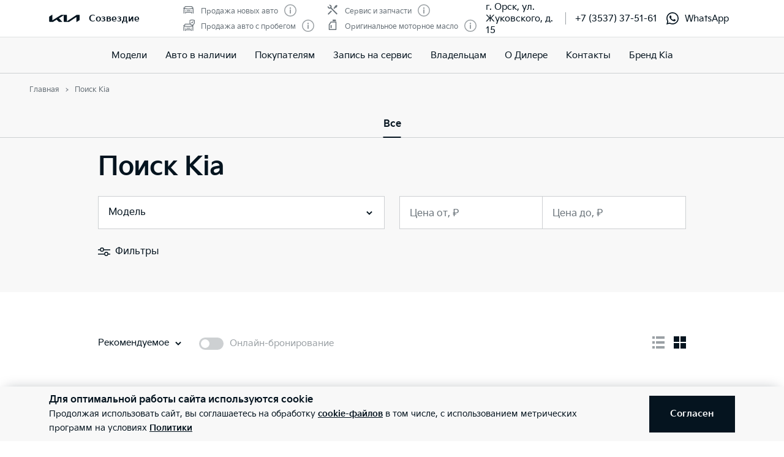

--- FILE ---
content_type: text/css
request_url: https://clients.streamwood.ru/StreamWood/kia/kia_signature.css
body_size: 25637
content:
/*
https://clients.streamwood.ru/StreamWood/kia/fonts/KiaSignatureRegular.eot
</style>
<style>

для всех kia

<link href="https://clients.streamwood.ru/StreamWood/kia/kia_signature.css" rel="stylesheet" type="text/css">
 */


@font-face {
    font-family: "KiaSignature";
    src: url("fonts/KiaSignatureRegular.eot");
    src: url("fonts/KiaSignatureRegular.eot?#iefix") format("embedded-opentype"), url("fonts/KiaSignatureRegular.woff") format("woff");
    font-weight: normal;
    font-style: normal;
}
@font-face {
    font-family: "KiaSignature";
    src: url("fonts/KiaSignatureBold.eot");
    src: url("fonts/KiaSignatureBold.eot?#iefix") format("embedded-opentype"), url("fonts/KiaSignatureBold.woff") format("woff");
    font-weight: bold;
    font-style: normal;
}

.stream-wood-btn,
.stream-wood-btn.stream-wood-btn-g,
.stream-wood-btn.stream-wood-btn-g:hover,
.stream-wood-btn:hover,
.stream-wood-button,
.stream-wood-button:hover,
.stream-wood-button:visited,
.stream-wood-chat .sw-copyright a.sw-copy,
.stream-wood-chat .sw-copyright,
.stream-wood-chat .sw-disclaimer,
.stream-wood-chat .sw-error p,
.stream-wood-chat .sw-feedback-success p,
.stream-wood-chat .sw-manager.sw-manager-no-manager p,
.stream-wood-chat .sw-manager.sw-manager-no-manager2 p,
.stream-wood-chat .sw-manager.sw-manager-select p,
.stream-wood-chat .sw-send-group .sw-send-btn-text,
.stream-wood-chat .sw-send-group a.sw-send-btn,
.stream-wood-chat .sw-send-group span,
.stream-wood-chat input,
.stream-wood-chat p,
.stream-wood-chat select,
.stream-wood-chat textarea,
.stream-wood-chat,
.stream-wood-chat.stream-wood-compact .sw-feedback-success p,
.stream-wood-generator .gen-counter .gen-counter-text,
.stream-wood-generator .gen-date .gen-date-text,
.stream-wood-generator .sw-copyright a.sw-copy,
.stream-wood-generator .sw-copyright,
.stream-wood-generator .sw-copyright,
.stream-wood-generator .sw-disclaimer,
.stream-wood-generator .sw-error p,
.stream-wood-generator .sw-feedback-success p,
.stream-wood-generator .sw-send-group a.sw-send-btn,
.stream-wood-generator .sw-send-group span,
.stream-wood-generator input,
.stream-wood-generator p.sw-action-text,
.stream-wood-generator,
.stream-wood-generator-2 .stream-wood-feedback-success a,
.stream-wood-generator-2 .stream-wood-generator-client-data .stream-wood-disclaimer,
.stream-wood-generator-2 .sw-error p,
.stream-wood-generator-2,
.stream-wood-generator-2 .stream-wood-generator-action-title,
.stream-wood-generator-2 .stream-wood-generator-action-text,
.stream-wood-invitation .sw-error p,
.stream-wood-invitation .sw-send-group a.sw-send-btn,
.stream-wood-invitation input[type="email"],
.stream-wood-invitation input[type="phone"],
.stream-wood-invitation input[type="text"],
.stream-wood-invitation p,
.stream-wood-invitation select,
.stream-wood-invitation textarea,
.stream-wood-invitation,
.stream-wood-noreply ,
.stream-wood-noreply .sw-disclaimer,
.stream-wood-noreply .sw-error p,
.stream-wood-noreply .sw-feedback-success p,
.stream-wood-noreply .sw-manager.sw-manager-no-manager p,
.stream-wood-noreply .sw-send-group a.sw-send-btn,
.stream-wood-noreply input,
.stream-wood-noreply p,
.stream-wood-noreply select,
.stream-wood-noreply textarea,
.stream-wood-noreply.stream-wood-compact .sw-feedback-success p,
.stream-wood-recall-3 .stream-wood-recall-container,
.stream-wood-recall-3 .stream-wood-recall-container .stream-wood-recall-copyright .sw-copy,
.stream-wood-recall-3 .stream-wood-recall-container .stream-wood-recall-copyright,
.stream-wood-recall-3 .stream-wood-recall-container .stream-wood-recall-number,
.stream-wood-recall-3 .stream-wood-recall-container .stream-wood-recall-number-wait,
.stream-wood-recall-3 .stream-wood-recall-container .stream-wood-recall-timer,
.stream-wood-recall-3 .stream-wood-recall-container .stream-wood-recall-timer-digit,
.stream-wood-recall-3 .stream-wood-recall-container .stream-wood-recall-timer-text,
.stream-wood-recall-3 .stream-wood-recall-container .sw-recall-number-error,
.stream-wood-recall-3 .stream-wood-recall-content .sw-recall-select-time-container .sw-recall-select-day,
.stream-wood-recall-3 .stream-wood-recall-content .sw-recall-select-time-container .sw-recall-select-hour,
.stream-wood-recall-3 .stream-wood-recall-departments .sw-select-recall-department,
.stream-wood-recall-3 .streamwood-personal-data,
.stream-wood-recall-btn .sw-call-tail,
.stream-wood-recall-center-compact .stream-wood-recall-container .stream-wood-recall-number .timer-text,
.stream-wood-recall-side-compact .stream-wood-recall-container .stream-wood-recall-button-container .timer-text,
.stream-wood-recall-side-left .stream-wood-recall-hide-right,
.stream-wood-recall-side-right .stream-wood-recall-hide-left,
.stream-wood-registrator .sw-error p,
.stream-wood-registrator,
.stream-wood-registrator .stream-wood-registrator-body .stream-wood-registrator-form select,
.stream-wood-registrator .stream-wood-registrator-body .stream-wood-registrator-form input[type="text"],
.stream-wood-zalike-window,
.streamwood-personal-notice a,
.streamwood-personal-notice,
.webpush-wrap button,
.webpush-wrap,
.webpush-wrap.top button,
.webpush-wrap.top p,
.webpush-wrap.top,
.stream-wood-multibutton,
.stream-wood-multibutton-menu,
a.stream-wood-btn,
a.stream-wood-btn.stream-wood-btn-g,
a.stream-wood-btn.stream-wood-btn-g:hover,
a.stream-wood-btn:hover,
a.stream-wood-button,
a.stream-wood-button:hover,
a.stream-wood-button:visited,
.streamwood-unibutton
{
    font-family: "KiaSignature", Arial,"sans-serif" !important;
    font-weight: normal !important;
    line-height: 120% !important;
}


.stream-wood-recall-3 .stream-wood-recall-container .stream-wood-recall-button-container .sw-recall-send-btn,
.stream-wood-recall-3 .stream-wood-recall-container .stream-wood-recall-number .sw-recall-send-btn,
.stream-wood-generator-2 .stream-wood-generator-client-data a.stream-wood-generator-cancel-btn,
.stream-wood-generator-2 .stream-wood-generator-client-data a.stream-wood-generator-send-btn,
.stream-wood-registrator .stream-wood-registrator-action-button{
    font-family: "KiaSignature", Arial,"sans-serif" !important;
    font-weight: normal !important;
}


/* title */
.stream-wood-chat .sw-manager.sw-manager-no-manager p.sw-title,
.stream-wood-chat .sw-manager.sw-manager-no-manager2 p.sw-title,
.stream-wood-chat .sw-manager.sw-manager-select p.sw-title,
.stream-wood-generator span.generator-title,
.stream-wood-noreply .sw-manager.sw-manager-no-manager p.sw-title,
.stream-wood-recall-3 .stream-wood-recall-container .stream-wood-recall-title,
.webpush-wrap h2,
.webpush-wrap.top h2 {
    font-family: "KiaSignature", Arial,"sans-serif" !important;
    font-weight: bold !important;
    line-height: 110%;
}

/* fix recall */
.stream-wood-recall-3 .stream-wood-recall-container,
.stream-wood-recall-3 {
    background-color:#fff !important;
}
.stream-wood-recall-3{
    /*height: auto !important;*/
}
.stream-wood-recall-3 .stream-wood-recall-container{
    overflow: unset !important;
}
.stream-wood-recall-3 .stream-wood-recall-container .stream-wood-recall-content{
    padding: 10px 0 20px 0;
    height: auto !important;
    background-repeat: no-repeat !important;
    background-color: white !important;
    position: relative !important;
}
.stream-wood-recall-center-compact .stream-wood-recall-container .stream-wood-recall-content{
    height: auto !important;
}

@media only screen  and (max-width: 400px) {
    .stream-wood-recall-center .stream-wood-recall-container .stream-wood-recall-title{
        margin-top: 0 !important;
    }

    .stream-wood-recall-3 .streamwood-personal-data, .stream-wood-recall-3 .streamwood-personal-data a{
        margin-bottom: 7px;
    }

    .stream-wood-recall-center-compact .stream-wood-recall-container .stream-wood-recall-number .timer-text{
        margin-top: 10px;
    }
}

.stream-wood-recall-3 .stream-wood-recall-container .stream-wood-recall-copyright{
    display:none !important;
}
.stream-wood-recall-3 .stream-wood-recall-container .stream-wood-recall-copyright .sw-copy{
    display:none !important;
}

/* fix recall */


@media only screen  and (max-width: 400px) {
    /* title */
    .stream-wood-chat .sw-manager.sw-manager-no-manager p.sw-title,
    .stream-wood-chat .sw-manager.sw-manager-no-manager2 p.sw-title,
    .stream-wood-chat .sw-manager.sw-manager-select p.sw-title,
    .stream-wood-generator span.generator-title,
    .stream-wood-noreply .sw-manager.sw-manager-no-manager p.sw-title,
    .stream-wood-recall-3 .stream-wood-recall-container .stream-wood-recall-title,
    .webpush-wrap h2,
    .webpush-wrap.top h2{
        line-height: 120%;
    }

    /* fix */
    .stream-wood-recall-3 .stream-wood-recall-content .sw-recall-select-time-header{
        line-height: 20px !important;
    }
    .stream-wood-recall-center-compact .stream-wood-recall-container .stream-wood-recall-content{
        background-color: #fff !important;
    }
}

/* GENERATOR */
/* GENERATOR */
@media (min-width: 800px) {
    .stream-wood-generator-2 .stream-wood-generator-action-content {
        padding: 30px 40px 20px 40px !important;
    }
    .stream-wood-generator-2 .stream-wood-generator-client-data {
        padding: 0px 40px 30px 40px !important;
    }

    .stream-wood-generator-2 .stream-wood-generator-client-data a.stream-wood-generator-cancel-btn {
        width: 96px !important;
    }
    .stream-wood-generator-2 .stream-wood-generator-client-data a.stream-wood-generator-send-btn {
        width: 96px !important;
    }

    .stream-wood-generator-2 .stream-wood-generator-client-data .stream-wood-generator-input {
        font-size: 15px !important;
    }

    .stream-wood-generator-2 .stream-wood-generator-action-title{
        font-size: 25px !important;
        padding-bottom: 30px;
    }
    .stream-wood-generator-2 .stream-wood-generator-action-text {
        font-size: 15px !important;
    }

    .stream-wood-generator-2 .stream-wood-generator-client-data a.stream-wood-generator-send-btn, .stream-wood-generator-2 .stream-wood-generator-client-data a.stream-wood-generator-cancel-btn, .stream-wood-generator-2 .stream-wood-feedback-success a {
        font-size: 15px !important;
    }

}

@media (min-width: 500px), (min-width: 600px){
    .stream-wood-generator-2 .stream-wood-generator-client-data .stream-wood-generator-client-name .stream-wood-generator-input {
        width: 130px !important;
        margin-right: 40px !important;
    }
    .stream-wood-generator-2 .stream-wood-generator-client-data .stream-wood-generator-client-phone .stream-wood-generator-input {
        width: 130px !important;
        margin-right: 40px !important;
    }

}

@media (min-width: 500px), (min-width: 600px){
    .stream-wood-generator-2 .stream-wood-generator-client-data .stream-wood-generator-input {
        padding: 7px 14px !important;
    }
}

@media (min-width: 600px) {
    .stream-wood-generator-2 .stream-wood-generator-client-name {
        margin-bottom: 30px !important;
    }

    .stream-wood-generator-2 .stream-wood-generator-client-phone {
        margin-bottom: 30px !important;
    }

    .stream-wood-generator-2 .stream-wood-generator-client-data .stream-wood-generator-client-user-field{
        margin-bottom: 30px !important;
    }
    .stream-wood-generator-2 .stream-wood-generator-client-data .stream-wood-generator-client-user-field .stream-wood-generator-input {
        width: 290px !important;
    }
}

@media (min-width: 800px){
    .stream-wood-generator-2 .stream-wood-generator-close {
        right: 0 !important;
    }
}
@media (min-width: 500px), (min-width: 600px){
    .stream-wood-generator-2 .stream-wood-generator-close {
        right: 0px !important;
    }
    .stream-wood-generator-2 .streamwood-personal-notice-wrapper {
        text-align: left !important;
    }
    .stream-wood-generator-2 .streamwood-personal-notice, .streamwood-personal-notice a {
        font-size: 15px !important;
    }
}

@media (min-width: 100px), (min-width: 200px), (min-width: 300px){
    .stream-wood-generator-2 .stream-wood-generator-close {
        top: 0px !important;
        right: 0px !important;
    }
}

.stream-wood-generator-2 .stream-wood-generator-close.stream-wood-generator-close-30{
    height: 40px !important;
    width: 40px !important;
    background-image: url("data:image/svg+xml,%3Csvg width='40' height='40' viewBox='0 0 40 40' fill='none' xmlns='http://www.w3.org/2000/svg'%3E%3Crect width='40' height='40' fill='%2323232D'/%3E%3Cpath fill-rule='evenodd' clip-rule='evenodd' d='M11.1111 11.1111C11.7247 10.4975 12.7196 10.4975 13.3333 11.1111L28.8888 26.6667C29.5025 27.2803 29.5025 28.2752 28.8888 28.8889C28.2752 29.5025 27.2803 29.5025 26.6666 28.8889L11.1111 13.3333C10.4974 12.7197 10.4974 11.7248 11.1111 11.1111Z' fill='white'/%3E%3Cpath fill-rule='evenodd' clip-rule='evenodd' d='M28.8889 11.1111C29.5025 11.7247 29.5025 12.7196 28.8889 13.3333L13.3333 28.8888C12.7197 29.5025 11.7248 29.5025 11.1111 28.8888C10.4975 28.2752 10.4975 27.2803 11.1111 26.6666L26.6667 11.1111C27.2803 10.4974 28.2752 10.4974 28.8889 11.1111Z' fill='white'/%3E%3C/svg%3E%0A") !important;
}

.stream-wood-generator-2 .stream-wood-generator-copyright{
    display: none;
}

@media (min-width: 100px), (min-width: 200px), (min-width: 300px){
    .stream-wood-generator-2 {
        margin-top: 0px !important;
    }

}

/*  mob GENERATOR */
@media only screen  and (max-width: 600px) {
    .stream-wood-generator-2 .stream-wood-generator-close.stream-wood-generator-close-30{
        opacity: 0.4;
    }
}


/* REGISTRATOR  */
/* REGISTRATOR  */
@media (min-width: 480px) {

    .stream-wood-registrator {
        margin-left: -240px !important;
        width: 480px !important;
    }

    .stream-wood-registrator-body {
        padding: 40px 80px 40px 80px !important;
    }

    .stream-wood-registrator div {
        text-align: left !important;
    }

    .stream-wood-registrator-body .strmwd-slash {
        left: 36px !important;
    }

    .strmwd-icon-name-mini, .strmwd-icon-phone-mini, .strmwd-icon-email-mini {
        left: 10px !important;
    }

    .stream-wood-registrator-body .stream-wood-registrator-form select {
        width: 100% !important;
    }

    .stream-wood-registrator-body .stream-wood-registrator-form select, .stream-wood-registrator-body .stream-wood-registrator-form input[type="email"], .stream-wood-registrator-body .stream-wood-registrator-form input[type="phone"], .stream-wood-registrator-body .stream-wood-registrator-form input[type="text"] {
        width: 100% !important;
    }

    .stream-wood-registrator-header .stream-wood-registrator-title {
        text-align: center !important;
        font-size: 25px !important;
    }

    .stream-wood-registrator-body .stream-wood-registrator-form input[type="phone"] {
        font-family: "KiaSignature", Arial, "sans-serif" !important;
    }

    .stream-wood-registrator-body .stream-wood-registrator-form .stream-wood-registrator-actions {
        text-align: center !important;
    }


    .stream-wood-registrator-body .stream-wood-registrator-form .stream-wood-registrator-fields .streamwood-personal-data{
        margin-bottom: 10px !important;
    }

    .stream-wood-registrator-body .stream-wood-registrator-form .stream-wood-registrator-actions{
        margin-top: 30px !important;
    }

    .stream-wood-registrator-footer .stream-wood-registrator-copyright {
        padding: 0 40px 10px 10px !important;
        font-size: 15px !important;
    }

    .stream-wood-registrator-actions button, .stream-wood-registrator-success button{
        font-size: 15px !important;
    }

    .stream-wood-registrator-footer{
        display: none;
    }

    .stream-wood-registrator-body .stream-wood-registrator-form select,
    .stream-wood-registrator-body .stream-wood-registrator-form input[type="email"],
    .stream-wood-registrator-body .stream-wood-registrator-form input[type="phone"],
    .stream-wood-registrator-body .stream-wood-registrator-form input[type="text"] {
        font-size: 15px !important;
    }

    .stream-wood-registrator-body .streamwood-personal-notice-wrapper {
        text-align: left !important;
    }
    .stream-wood-registrator-body .streamwood-personal-notice,
    .stream-wood-registrator-body .streamwood-personal-notice a {
        font-size: 15px !important;
    }


}

@media (min-width: 560px){
    .stream-wood-registrator {
        margin-left: -280px !important;
        width: 560px !important;
    }
}

.stream-wood-registrator .stream-wood-registrator-close.stream-wood-registrator-close-30{
    right: 0 !important;
    height: 40px !important;
    width: 40px !important;
    background-image: url("data:image/svg+xml,%3Csvg width='40' height='40' viewBox='0 0 40 40' fill='none' xmlns='http://www.w3.org/2000/svg'%3E%3Crect width='40' height='40' fill='%2323232D'/%3E%3Cpath fill-rule='evenodd' clip-rule='evenodd' d='M11.1111 11.1111C11.7247 10.4975 12.7196 10.4975 13.3333 11.1111L28.8888 26.6667C29.5025 27.2803 29.5025 28.2752 28.8888 28.8889C28.2752 29.5025 27.2803 29.5025 26.6666 28.8889L11.1111 13.3333C10.4974 12.7197 10.4974 11.7248 11.1111 11.1111Z' fill='white'/%3E%3Cpath fill-rule='evenodd' clip-rule='evenodd' d='M28.8889 11.1111C29.5025 11.7247 29.5025 12.7196 28.8889 13.3333L13.3333 28.8888C12.7197 29.5025 11.7248 29.5025 11.1111 28.8888C10.4975 28.2752 10.4975 27.2803 11.1111 26.6666L26.6667 11.1111C27.2803 10.4974 28.2752 10.4974 28.8889 11.1111Z' fill='white'/%3E%3C/svg%3E%0A") !important;
}

/*  mob REGISTRATOR */
@media only screen  and (max-width: 600px) {
    .stream-wood-registrator .stream-wood-registrator-close.stream-wood-registrator-close-30{
        opacity: 0.4;
    }
}




/* RECALL  */
/* RECALL  */
.stream-wood-recall-3 .stream-wood-recall-close.stream-wood-recall-close-30 {
    right: 0 !important;
    height: 40px !important;
    width: 40px !important;
    background-image: url("data:image/svg+xml,%3Csvg width='40' height='40' viewBox='0 0 40 40' fill='none' xmlns='http://www.w3.org/2000/svg'%3E%3Crect width='40' height='40' fill='%2323232D'/%3E%3Cpath fill-rule='evenodd' clip-rule='evenodd' d='M11.1111 11.1111C11.7247 10.4975 12.7196 10.4975 13.3333 11.1111L28.8888 26.6667C29.5025 27.2803 29.5025 28.2752 28.8888 28.8889C28.2752 29.5025 27.2803 29.5025 26.6666 28.8889L11.1111 13.3333C10.4974 12.7197 10.4974 11.7248 11.1111 11.1111Z' fill='white'/%3E%3Cpath fill-rule='evenodd' clip-rule='evenodd' d='M28.8889 11.1111C29.5025 11.7247 29.5025 12.7196 28.8889 13.3333L13.3333 28.8888C12.7197 29.5025 11.7248 29.5025 11.1111 28.8888C10.4975 28.2752 10.4975 27.2803 11.1111 26.6666L26.6667 11.1111C27.2803 10.4974 28.2752 10.4974 28.8889 11.1111Z' fill='white'/%3E%3C/svg%3E%0A") !important;
}

@media (min-width: 800px){
    .stream-wood-recall-center .stream-wood-recall-container .stream-wood-recall-title {
        font-size: 25px !important;
        margin-left: 40px !important;
        margin-right: 40px !important;
        padding: 0 !important;
        margin-bottom: 20px !important;
        text-align: justify; /* растянули */
    }
    .stream-wood-recall-center .stream-wood-recall-container .stream-wood-recall-number .phone-number-text{
        margin-left: 40px !important;
        margin-right: 40px !important;
        margin-bottom: 5px !important;
    }

    .stream-wood-recall-center .stream-wood-recall-container .stream-wood-recall-number input.sw-phone-recall{
        margin-left: 40px !important;
        margin-right: 40px !important;
        width: 200px !important;
    }
    .stream-wood-recall-center .stream-wood-recall-container .stream-wood-recall-number .first{
        margin-left: 80px !important;
        margin-right: 80px !important;
    }

    .stream-wood-recall-3 .streamwood-personal-data{  /* :nth-last-child(n+2) */
        margin-bottom: 10px !important;
    }

    .stream-wood-recall-3 .stream-wood-recall-departments{
        text-align: left !important;
        margin-left: 40px !important;
        margin-right: 80px !important;
        margin-bottom: 15px !important;
    }

    .stream-wood-recall-3 .stream-wood-recall-title + .stream-wood-recall-departments {
        margin-top: 0px !important;
        margin-bottom: 20px !important;
    }

    .stream-wood-recall-3 .sw-recall-select-time{
        margin-top: 20px !important;
    }

    .sw-recall-select-time-container{
        margin-left: 40px !important;
        margin-bottom: 15px !important;
    }

    .stream-wood-recall-3 .stream-wood-recall-content .sw-recall-select-time-header{
        line-height: 120% !important;
        font-size: 15px !important;
    }

}

@media (min-width: 600px){
    .stream-wood-recall-center-compact .stream-wood-recall-container .stream-wood-recall-number input.sw-phone-recall {
        font-size: 15px !important;
        margin-right: 40px !important;
    }

    .stream-wood-recall-center-compact .stream-wood-recall-container .stream-wood-recall-number .phone-number-text {
        font-size: 15px !important;
    }

    .stream-wood-recall-3 select{
        font-size: 15px !important;
    }
}

@media (min-width: 800px){
    .stream-wood-recall-center-compact .stream-wood-recall-container .stream-wood-recall-number .sw-recall-send-btn {
        font-size: 15px !important;
        line-height: 46px !important;
    }
}
@media (min-width: 800px){
    .stream-wood-recall-center-compact .stream-wood-recall-container .stream-wood-recall-number .timer-text {
        font-size: 15px !important;
        margin-left: 40px !important;
        margin-top: 20px !important;
    }
}

@media (min-width: 800px){
    .stream-wood-recall-center-compact .stream-wood-recall-container .stream-wood-recall-number .first {
        font-size: 15px !important;
    }
    .stream-wood-recall-3 .streamwood-personal-data{
        text-align: left !important;
        padding-left: 40px !important;
    }
    .stream-wood-recall-3 .streamwood-personal-notice-wrapper{
        text-align: left !important;
    }
    .stream-wood-recall-3 .stream-wood-recall-container .stream-wood-recall-number{
        margin-bottom: 30px !important;
    }
    .stream-wood-recall-3 .streamwood-personal-notice,
    .stream-wood-recall-3 .streamwood-personal-notice .streamwood-personal-notice a {
        font-size: 15px !important;
    }
}

/*  mob RECALL */
@media only screen  and (max-width: 600px) {
    .stream-wood-recall-3 .stream-wood-recall-close.stream-wood-recall-close-30 {
        opacity: 0.4;
    }
    .stream-wood-recall-3 .stream-wood-recall-title + .stream-wood-recall-departments{
        margin-top: 0 !important;
    }
}

@media (max-width: 599.98px) {
    .stream-wood-recall-center .stream-wood-recall-container .stream-wood-recall-title {
        margin-top: 20px !important;
    }
    .stream-wood-recall-center-compact .stream-wood-recall-container .stream-wood-recall-number .timer-text{
        margin-top: 10px !important;
    }
    .streamwood-personal-notice-wrapper {
        text-align: left !important;
    }
    .stream-wood-recall-3 .stream-wood-recall-content .sw-recall-select-time-header{
        font-size: 14px !important;
        line-height: 16px !important;
    }
    .stream-wood-recall-3 .stream-wood-recall-departments{
        margin-left: 26px !important;
        text-align: left !important;
    }

    .stream-wood-recall-3 .streamwood-personal-data {
        text-align: left !important;
    }
    .stream-wood-recall-3 .streamwood-personal-data .streamwood-personal-notice-wrapper .streamwood-checkbox {
        margin-left: 26px !important;
    }
    .stream-wood-recall-3 .streamwood-personal-notice {
        width: 70% !important;
        display: inline-block !important;
    }
    .stream-wood-recall-3 .streamwood-personal-data, .stream-wood-recall-3 .streamwood-personal-data a {
        margin-bottom: 7px;
    }
    .stream-wood-recall-3.stream-wood-recall-3--timepick .sw-recall-select-time-container {
        margin-top: 10px !important;
    }

}
@media (max-width: 399.98px) {
    .stream-wood-recall-center-compact .stream-wood-recall-container .stream-wood-recall-number .timer-text{
        margin-left: 10px !important;
        font-size: 15px !important;
    }
    .stream-wood-recall-3.stream-wood-recall-3--timepick .sw-recall-select-time-container{
        margin-top: 10px !important;
    }
    .stream-wood-recall-3 .stream-wood-recall-departments{
        margin-left: 25px !important;
    }
    .stream-wood-recall-3 .streamwood-personal-data .streamwood-personal-notice-wrapper .streamwood-checkbox {
        margin-left: 25px !important;
    }

}








/*  MULTI  */
.stream-wood-multibutton-menu--right .stream-wood-multibutton-menu-item:hover{
    right: 0 !important;
}
.stream-wood-multibutton-menu--left .stream-wood-multibutton-menu-item:hover {
    left: 0 !important;
}

.stream-wood-multibutton-hide:active, .stream-wood-multibutton:active {
    transform: none !important;
}